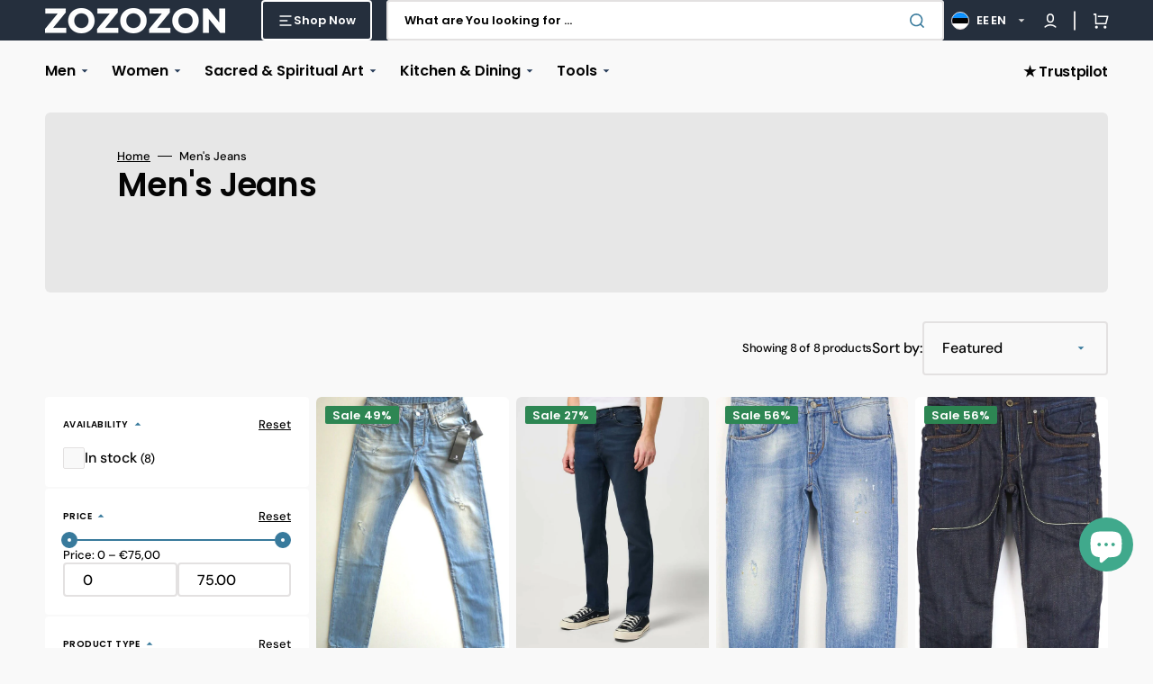

--- FILE ---
content_type: text/html; charset=UTF-8
request_url: https://www.modules4u.biz/shopify/exemptify/js/fix_prices_v1.js.php?shop=180872.myshopify.com&country=EE&vat=&off&style=&inc_style=&vat_included_setting=false&no_local_id&hide_from_non_eu&tax_included=true&shop_currency=EUR&actual_currency=EUR&num_currencies=34&customer_exempt=&current_country=EE&
body_size: 186
content:
window.is_EU = false;var ev = new CustomEvent("ExemptifyLoaded");window.ExemptifyTriggerUpdate = function(){};window.customer_ip = "18.117.143.180";document.dispatchEvent(ev);

--- FILE ---
content_type: text/javascript; charset=utf-8
request_url: https://zozozon.com/web-pixels@fcfee988w5aeb613cpc8e4bc33m6693e112/web-pixel-1186005315@7f2de0ecb6b420d2fa07cf04a37a4dbf/sandbox/worker.modern.js
body_size: -602
content:
importScripts('https://zozozon.com/cdn/wpm/sfcfee988w5aeb613cpc8e4bc33m6693e112m.js');
globalThis.shopify = self.webPixelsManager.createShopifyExtend('1186005315', 'APP');
importScripts('/web-pixels/strict/app/web-pixel-1186005315@7f2de0ecb6b420d2fa07cf04a37a4dbf.js');


--- FILE ---
content_type: text/javascript; charset=utf-8
request_url: https://zozozon.com/web-pixels@fcfee988w5aeb613cpc8e4bc33m6693e112/web-pixel-1223786819@363102036fac99816563490492e5399f/sandbox/worker.modern.js
body_size: -623
content:
importScripts('https://zozozon.com/cdn/wpm/sfcfee988w5aeb613cpc8e4bc33m6693e112m.js');
globalThis.shopify = self.webPixelsManager.createShopifyExtend('1223786819', 'APP');
importScripts('/web-pixels/strict/app/web-pixel-1223786819@363102036fac99816563490492e5399f.js');


--- FILE ---
content_type: text/javascript; charset=utf-8
request_url: https://zozozon.com/web-pixels@fcfee988w5aeb613cpc8e4bc33m6693e112/web-pixel-1220378947@c3e64302e4c6a915b615bb03ddf3784a/sandbox/worker.modern.js
body_size: -811
content:
importScripts('https://zozozon.com/cdn/wpm/sfcfee988w5aeb613cpc8e4bc33m6693e112m.js');
globalThis.shopify = self.webPixelsManager.createShopifyExtend('1220378947', 'APP');
importScripts('/web-pixels/strict/app/web-pixel-1220378947@c3e64302e4c6a915b615bb03ddf3784a.js');
